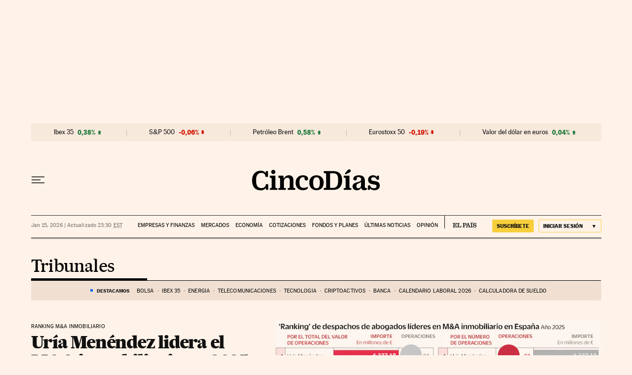

--- FILE ---
content_type: application/javascript; charset=utf-8
request_url: https://fundingchoicesmessages.google.com/f/AGSKWxW4Rrs3Tvy8aXaEB1RUxGVYkJeW__YwU4KT93kG_NcaJ-mnt3VBL88IN9nwdsEc2LHE1NQoC2WfC2___IuG_T-8GdVBHqHJ3udPUmcmoGh4eUFq_NSrvkdYz3o1u5lhO2dIu3PH1NkvFkVVG_J4ds3seXAOUU-96L3VrBFBm9iPIf2UwcYJcnu43ZoQ/__hr_advt/.clkads.-adscript.-adblocker-detector//pc/ads.
body_size: -1292
content:
window['8f033ccb-86a6-493f-bd72-8f95feacae2a'] = true;

--- FILE ---
content_type: application/javascript; charset=utf-8
request_url: https://fundingchoicesmessages.google.com/f/AGSKWxXLBSHZO8iafeENlPHmur8l626O9swhP0D5_JlAEYMfmnoEG9a2lrISdWiS8UuNwsr5oqCqRWhEjcTkYo0hzgi8vc22t9jqf-EhU36owOkoAN8WiAUf42dYIgNYkqhW4N2IEuY=?fccs=W251bGwsbnVsbCxudWxsLG51bGwsbnVsbCxudWxsLFsxNzY4NjU1NTM5LDE3NTAwMDAwMF0sbnVsbCxudWxsLG51bGwsW251bGwsWzcsNl0sbnVsbCxudWxsLG51bGwsbnVsbCxudWxsLG51bGwsbnVsbCxudWxsLG51bGwsM10sImh0dHBzOi8vY2luY29kaWFzLmVscGFpcy5jb20vbm90aWNpYXMvdHJpYnVuYWxlcy8iLG51bGwsW1s4LCJNOWxrelVhWkRzZyJdLFs5LCJlbi1VUyJdLFsxNiwiWzEsMSwxXSJdLFsxOSwiMiJdLFsxNywiWzBdIl0sWzI0LCIiXSxbMjksImZhbHNlIl1dXQ
body_size: 104
content:
if (typeof __googlefc.fcKernelManager.run === 'function') {"use strict";this.default_ContributorServingResponseClientJs=this.default_ContributorServingResponseClientJs||{};(function(_){var window=this;
try{
var np=function(a){this.A=_.t(a)};_.u(np,_.J);var op=function(a){this.A=_.t(a)};_.u(op,_.J);op.prototype.getWhitelistStatus=function(){return _.F(this,2)};var pp=function(a){this.A=_.t(a)};_.u(pp,_.J);var qp=_.Zc(pp),rp=function(a,b,c){this.B=a;this.j=_.A(b,np,1);this.l=_.A(b,_.Nk,3);this.F=_.A(b,op,4);a=this.B.location.hostname;this.D=_.Dg(this.j,2)&&_.O(this.j,2)!==""?_.O(this.j,2):a;a=new _.Og(_.Ok(this.l));this.C=new _.bh(_.q.document,this.D,a);this.console=null;this.o=new _.jp(this.B,c,a)};
rp.prototype.run=function(){if(_.O(this.j,3)){var a=this.C,b=_.O(this.j,3),c=_.dh(a),d=new _.Ug;b=_.fg(d,1,b);c=_.C(c,1,b);_.hh(a,c)}else _.eh(this.C,"FCNEC");_.lp(this.o,_.A(this.l,_.Ae,1),this.l.getDefaultConsentRevocationText(),this.l.getDefaultConsentRevocationCloseText(),this.l.getDefaultConsentRevocationAttestationText(),this.D);_.mp(this.o,_.F(this.F,1),this.F.getWhitelistStatus());var e;a=(e=this.B.googlefc)==null?void 0:e.__executeManualDeployment;a!==void 0&&typeof a==="function"&&_.Qo(this.o.G,
"manualDeploymentApi")};var sp=function(){};sp.prototype.run=function(a,b,c){var d;return _.v(function(e){d=qp(b);(new rp(a,d,c)).run();return e.return({})})};_.Rk(7,new sp);
}catch(e){_._DumpException(e)}
}).call(this,this.default_ContributorServingResponseClientJs);
// Google Inc.

//# sourceURL=/_/mss/boq-content-ads-contributor/_/js/k=boq-content-ads-contributor.ContributorServingResponseClientJs.en_US.M9lkzUaZDsg.es5.O/d=1/exm=ad_blocking_detection_executable,kernel_loader,loader_js_executable/ed=1/rs=AJlcJMzanTQvnnVdXXtZinnKRQ21NfsPog/m=cookie_refresh_executable
__googlefc.fcKernelManager.run('\x5b\x5b\x5b7,\x22\x5b\x5bnull,\\\x22elpais.com\\\x22,\\\x22AKsRol9yBTEzPLtekTWlOgwwuTTDeWdDUpcn33wF8zvIYy0QjTXV27PVg8SB1OneJCg3pv2f3O-WpF3XHKvpLC-DqA67NMJBhvxKdTAKeROD2oO4QMdzrx97eEu5FtKWzm7NCoi8XSQDU9TqDx4fLcjtUjDIb-qH7A\\\\u003d\\\\u003d\\\x22\x5d,null,\x5b\x5bnull,null,null,\\\x22https:\/\/fundingchoicesmessages.google.com\/f\/AGSKWxUK_0r4nJo1UZq6W1gq8XK6DA6arC6c8cizYcejuvQqP-y56yOpbdzKBPddEGPpPRE627ZAyVEd8bOInW0eR7-hEhLTraeaQ-w3hEmwRqMB2oXELytQTce4ctWml8KqCFOnxMw\\\\u003d\\\x22\x5d,null,null,\x5bnull,null,null,\\\x22https:\/\/fundingchoicesmessages.google.com\/el\/AGSKWxUMxtozXJUKW9hQ90mPheZJkQYd7gGVCRmktjKutBaFUhRbCxLzeCYmnu6Sap0xeILmhquvlUWzKcPxg2-KWw6cVrK1Ccx7m-v2IbVLk_k5cit5cq7VuKHWMpszV-Ydj-c1htg\\\\u003d\\\x22\x5d,null,\x5bnull,\x5b7,6\x5d,null,null,null,null,null,null,null,null,null,3\x5d\x5d,\x5b2,1\x5d\x5d\x22\x5d\x5d,\x5bnull,null,null,\x22https:\/\/fundingchoicesmessages.google.com\/f\/AGSKWxX7Rj5iioCszZKLJ39h6msfVc2PsSkfBUuNWRhLXE4-_LZ96ZYrB2t7RHapMPRSljRxfVe7m3z_rVF2Ic6lGP3Gh-LdnSNpTN6P_qJEOYkOH7fSmtWshIvENxo28jjSTi3lr-0\\u003d\x22\x5d\x5d');}